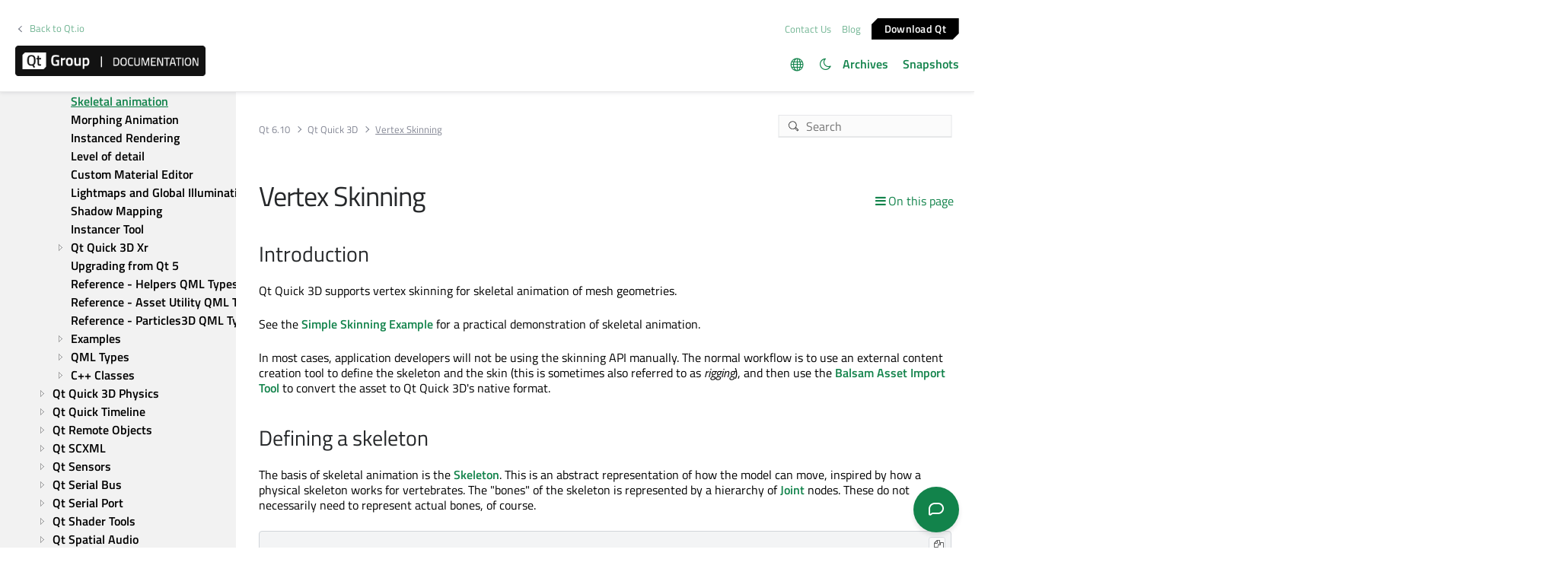

--- FILE ---
content_type: text/html
request_url: https://doc.qt.io/qt-6/quick3d-vertex-skinning.html
body_size: 7051
content:

  <html lang="en">
<head>
  <meta http-equiv="Content-Type" content="text/html; charset=utf-8" />
  <meta name="viewport" content="width=device-width, initial-scale=1" />
  <title>Vertex Skinning | Qt Quick 3D | Qt 6.10.1</title>
  <link rel="stylesheet" type="text/css" href="/style/online2.css" />
  <link rel="stylesheet" href="https://www.qt.io/hubfs/qt-design-system/qt-design-system-1.1.0.css" />
  <link rel="stylesheet" type="text/css" href="/style/font-awesome.min.css" />
<link rel="stylesheet" href="//cdnjs.cloudflare.com/ajax/libs/jstree/3.3.17/themes/default/style.min.css" />
<link rel="stylesheet" href="//cdnjs.cloudflare.com/ajax/libs/jstree/3.3.17/themes/default-dark/style.min.css" />
  <link href="images/htmltabs.css" rel="stylesheet" type="text/css"/>
  <link rel="shortcut icon" href="//d33sqmjvzgs8hq.cloudfront.net/wp-content/themes/oneqt/assets/images/favicon.ico.gzip" />
  <link rel="icon" type="image/png" href="//d33sqmjvzgs8hq.cloudfront.net/wp-content/themes/oneqt/assets/images/favicon-32x32.png" />
  <link rel="icon" type="image/png" href="//d33sqmjvzgs8hq.cloudfront.net/wp-content/themes/oneqt/assets/images/favicon-16x16.png" />
  <script type="text/javascript" src="//d33sqmjvzgs8hq.cloudfront.net/wp-includes/js/jquery/jquery.js.gzip"></script>
  <script type="text/javascript" src="//d33sqmjvzgs8hq.cloudfront.net/wp-includes/js/jquery/jquery-migrate.min.js.gzip"></script>
  <script type="text/javascript" src="//d33sqmjvzgs8hq.cloudfront.net/wp-content/themes/oneqt/js/combo.js.gzip"></script>
  <script src="//cdnjs.cloudflare.com/ajax/libs/jstree/3.3.17/jstree.min.js"></script>
  <script type="text/javascript" src="/scripts/popper.min.js"></script>
  <script type="text/javascript" src="/scripts/tippy.min.js"></script>
  <script type="text/javascript" src="/scripts/qtds-extras.js"></script>
  <script type="text/javascript"> wpThemeFolder = 'https://qt.io/wp-content/themes/oneqt'; </script>
  <script type="text/javascript">
 $(document).ready(function(){
   $("input[type=radio]").on("click", function() {
   var lbl = $(this).next().text();
   $("input[type=radio]:not(checked)").filter(function() {
     if ($(this).next().text() == lbl)
         $(this).prop("checked", true);
   });
   });
 });
  </script>
  <script type="text/javascript">
    $(function () {
      if (document.documentElement.getAttribute('data-theme') === 'dark')
        $('input#th-toggle').prop('checked', true);
      $('input#th-toggle').change(function() {
        var theme = this.checked ? 'dark' : 'light';
        localStorage.setItem('theme', theme);
        document.documentElement.setAttribute('data-theme', theme);
        $('#sidebar-toctree').jstree(true).set_theme('default' + `${theme === 'dark' ? '-dark' : ''}`);
      });
    });
  </script>
  <script type="text/javascript" src="/scripts/init-tree.js"></script>
  <!-- Google Tag Manager -->
    <script>(function(w,d,s,l,i){w[l]=w[l]||[];w[l].push({'gtm.start':
    new Date().getTime(),event:'gtm.js'});var f=d.getElementsByTagName(s)[0],
    j=d.createElement(s),dl=l!='dataLayer'?'&l='+l:'';j.async=true;j.src=
    'https://www.googletagmanager.com/gtm.js?id='+i+dl;f.parentNode.insertBefore(j,f);
    })(window,document,'script','dataLayer','GTM-5QQXBTC');</script>
  <!-- End Google Tag Manager -->
  <script type="text/javascript" src="/scripts/qt-design-system-1.1.0-doc.js"></script>
  <script src="/scripts/prettify.js" type="text/javascript"></script>
</head>
<body class="qt-design-system" style="background:var(--content-bg-color)" onload="prettyPrint()">
<div class="qds-page-header" id="qds-page-header">
<header class="b-header" data-float="true">
    <div class="b-header__container">

        <div class="b-header__secondary-level">
            <div class="b-header__secondary-level__back">
                <a class="c-link c-link--left" href="https://www.qt.io/">Back to Qt.io</a>
            </div>
            <div class="b-header__secondary-level__right">
                <a href="https://www.qt.io/contact-us/" target="_blank">Contact Us</a>
                <a href="https://blog.qt.io/" target="_blank">Blog</a>
                <a href="https://www.qt.io/download/" target="_blank" class="c-button c-button--small">Download Q&#116;</a>
            </div>
        </div>

        <div class="b-header__primary-level">
            <div class="b-header__primary-level__left">
                <a class="b-header__logo" href="/">
                    <img src="/style/qt-logo-documentation.png" srcset="/style/qt-logo-documentation.png 1x, /style/qt-logo-documentation-2x.png 2x" alt="Qt documentation">
                </a>
            </div>
            <div class="b-header__primary-level__navigation">
            <ul class="c-navigation-header">
                <li id="qds-trans" role="menu" class="has-children" style="display: none; margin: 0 20px 5px 0;top:7px">
                <div class="lang-icon theme-icon"><a></a></div>
                    <ul id="qds-trans-ul">
                        <li class="tr-lang active" data-lang="en"><a>English</a></li>
                    </ul>
                </li>
                <li role="menu" style="margin: 0 5px 5px 0;top:7px">
                  <div title="Toggle light/dark theme" class="theme-switch-wrapper">
                    <label class="theme-switch" for="th-toggle">
                        <input type="checkbox" id="th-toggle" />
                        <div class="theme-icon"></div>
                    </label>
                  </div>
                </li>
                <li role="menu">
                    <a href="/archives" aria-haspopup="true" aria-expanded="false">Archives</a>
                </li>
                <li role="menu">
                    <a href="https://doc-snapshots.qt.io/" aria-haspopup="true" aria-expanded="false">Snapshots</a>
                </li>
            </ul>
            </div>
            <div class="b-header__primary-level__hamburger">
                <div class="c-hamburger"></div>
            </div>
        </div>
    </div>
</header>
</div>
<div data-global-resource-path="qt-design-system/components/b-sidebar.html">
    <div class="b-sidebar b-sidebar--full-width">
        <aside class="b-sidebar__sidebar">
            <div id="qds-sbhandle"></div>
            <div class="b-sidebar__sidebar__mobile-close"><div class="c-mobile-close"></div></div>
            <div class="b-sidebar__sidebar__mobile-toggle" data-mobile-title="Topics"></div>
                        <span id="buildversion" translate="no"><a href="qtquick3d-index.html">Qt Quick 3D | Commercial or GPLv3</a></span>
                        <div class="b-sidebar__sidebar__content">
                <div data-margin-bottom="md">
                                        <select id="qds-vdropdown" class="c-form-select c-form-select--dark js-versioncontrol" style="visibility:hidden">
                                            </select>
                                    </div>
                <div id="qds-ec-toggle" title="Expand/collapse all"></div>
                <nav>
                    <div id="sidebar-toctree"></div>
                    <ul class="c-sidebar-navigation">
                                                
                    </ul>
                </nav>
            </div>
        </aside>
        <div class="b-sidebar__content">
            <div class="b-sidebar__topbar" data-margin-bottom="sm">
                <div class="b-topbar">
                    <div class="b-topbar__search">
                        <form id="site-search" role="search" style="width: 535px; max-width: 100%" autocomplete="off">
                            <input class="c-form-input-field c-form-input-field--search" placeholder="Search" id="search" name="search" onclick="(function(w,d,i){i.removeAttribute('on'+w.event.type);var j=d.createElement('script'),c=d.createElement('link');j.async=true;j.onload=function(){qtSearchInit(i,w.qtSearchNavigation)};j.src='//www.qt.io/hubfs/qt-design-system/qt-search-component-v2/qt-search-component-v2.js';c.rel='stylesheet';c.onload=function(){try{w.qtscs=1;qtSearchStyle(i)}catch(e){}};c.href='//www.qt.io/hubfs/qt-design-system/qt-search-component-v2/qt-search-component-v2.css';d.head.appendChild(c);d.head.appendChild(j)})(window,document,this)" required type="text">
                            <button type="submit" style="display:none;">Search</button>
                            <style>.js-qt-search-component{z-index:1000;}</style>
                        </form>
                    </div>                    <div class="b-topbar__breadcrump" translate="no">
                        <ul class="c-breadcrump">
                            <li><a href="index.html">Qt 6.10</a></li>
                            <li><a href="qtquick3d-index.html">Qt Quick 3D</a></li>
                            <li class="last"><a>Vertex Skinning</a></li>
                        </ul>
                    </div>
                </div>
            </div>
            <div class="b-sidebar__content__wrapper">
                <article class="b-sidebar__content__left">
                    <div id="qds-toc-menu">On this page</div>
                    <div class="context mainContent" style="margin: 0;padding: 0; background: 0;">
                    
<link href="qtquick3d-tool-shadergen.html" rel="prev"/>
<link href="quick3d-morphing.html" rel="next"/>
<p class="naviNextPrevious headerNavi">
<a class="" href="qtquick3d-tool-shadergen.html">Build-time materials</a>
<a class="" href="quick3d-morphing.html">Morphing Animation</a>
</p>

<div class="context">
<h1 class="title">Vertex Skinning</h1>
<!-- $$$quick3d-vertex-skinning-description -->
<div class="descr" id="details">
<h2 id="introduction">Introduction<a class="plink" href="#introduction" title="Direct link to this headline"></a></h2>
<p>Qt Quick 3D supports vertex skinning for skeletal animation of mesh geometries.</p>
<p>See the <a href="qtquick3d-skinning-example.html">Simple Skinning Example</a> for a practical demonstration of skeletal animation.</p>
<p>In most cases, application developers will not be using the skinning API manually. The normal workflow is to use an external content creation tool to define the skeleton and the skin (this is sometimes also referred to as <i>rigging</i>), and then use the <a href="qtquick3d-tool-balsam.html">Balsam Asset Import Tool</a> to convert the asset to Qt Quick 3D's native format.</p>
<h2 id="defining-a-skeleton">Defining a skeleton<a class="plink" href="#defining-a-skeleton" title="Direct link to this headline"></a></h2>
<p>The basis of skeletal animation is the <a href="qml-qtquick3d-skeleton.html" translate="no">Skeleton</a>. This is an abstract representation of how the model can move, inspired by how a physical skeleton works for vertebrates. The "bones" of the skeleton is represented by a hierarchy of <a href="qml-qtquick3d-joint.html" translate="no">Joint</a> nodes. These do not necessarily need to represent actual bones, of course.</p>
<div class="pre"><pre class="qml prettyprint" translate="no"><span class="type"><a href="qml-qtquick3d-skeleton.html" translate="no">Skeleton</a></span> {
    <span class="name">id</span>: <span class="name">qmlskeleton</span>
    <span class="type"><a href="qml-qtquick3d-joint.html" translate="no">Joint</a></span> {
        <span class="name">id</span>: <span class="name">joint0</span>
        <span class="name">index</span>: <span class="number">0</span>
        <span class="name">skeletonRoot</span>: <span class="name">qmlskeleton</span>
        <span class="type"><a href="qml-qtquick3d-joint.html" translate="no">Joint</a></span> {
            <span class="name">id</span>: <span class="name">joint1</span>
            <span class="name">index</span>: <span class="number">1</span>
            <span class="name">skeletonRoot</span>: <span class="name">qmlskeleton</span>
        }
        <span class="type"><a href="qml-qtquick3d-joint.html" translate="no">Joint</a></span> {
            <span class="name">id</span>: <span class="name">joint2</span>
            <span class="name">index</span>: <span class="number">2</span>
            <span class="name">skeletonRoot</span>: <span class="name">qmlskeleton</span>
        }

    }
}</pre></div>
<h2 id="connecting-a-skeleton-to-a-model">Connecting a skeleton to a model<a class="plink" href="#connecting-a-skeleton-to-a-model" title="Direct link to this headline"></a></h2>
<p>To apply a skeleton to a model, set the model's <a href="qml-qtquick3d-model.html#skeleton-prop" translate="no">skeleton</a> property:</p>
<div class="pre"><pre class="qml prettyprint" translate="no">Model {
    skeleton: qmlskeleton
    ...</pre></div>
<p>In order for the skeleton to have an effect, the model's <a href="qml-qtquick3d-model.html#geometry-prop" translate="no">geometry</a> needs to include skinning information. This is done by including <a href="qquick3dgeometry.html#addAttribute" translate="no">vertex attributes</a> with <code translate="no">JointSemantic</code> and <code translate="no">WeightSemantic</code> in the vertex buffer.</p>
<p>The <code translate="no">JointSemantic</code> attribute determines <i>which</i> of the joints in the skeleton can influence a given vertex. This uses the index values specified by <a href="qml-qtquick3d-joint.html#index-prop" translate="no">Joint.index</a>. Since this attribute contains 4 indexes, a maximum of 4 joints can influence one vertex.</p>
<p>The <code translate="no">WeightSemantic</code> attribute describes the <i>strength</i> of the influence of those joints. It contains four floating point values, each value determining the weight given to the joint with the index at the corresponding position in the <code translate="no">JointSemantic</code> attribute.</p>
<p>For example, given the skeleton above, if a vertex has these attributes:</p>
<div class="table"><table class="generic">
<thead><tr class="qt-style"><th><code translate="no">JointSemantic</code> attribute</th><th><code translate="no">WeightSemantic</code> attribute</th></tr></thead>
<tr class="odd" valign="top"><td><code translate="no">QVector4D(2, 0, 0, 0)</code></td><td><code translate="no">QVector4D(1.0, 0.0, 0.0, 0.0)</code></td></tr>
</table></div>
<p>that vertex will be 100% influenced by <i>joint2</i>, and it will move exactly as much as that joint. The last three indexes in the <code translate="no">JointSemantic</code> attribute are ignored since the corresponding weights are <code translate="no">0.0</code>.</p>
<p>As another example, with these attributes:</p>
<div class="table"><table class="generic">
<thead><tr class="qt-style"><th><code translate="no">JointSemantic</code> attribute</th><th><code translate="no">WeightSemantic</code> attribute</th></tr></thead>
<tr class="odd" valign="top"><td><code translate="no">QVector4D(1, 2, 0, 0)</code></td><td><code translate="no">QVector4D(0.5, 0.25, 0.0, 0.0)</code></td></tr>
</table></div>
<p>the vertex will be moved by 50% of <i>joint1</i>'s movement plus 25% of <i>joint2</i>'s movement.</p>
<p>In addition, since the skeleton is an abstract representation, the model need to specify geometry information for the joints. For performance reasons, this is not done by specifying the information directly. Instead, <a href="qml-qtquick3d-model.html#inverseBindPoses-prop" translate="no">Model.inverseBindPoses</a> contains the <i>inverse</i> of the transformation matrix needed to move each joint to its initial position.</p>
<h2 id="animating-the-skeleton">Animating the skeleton<a class="plink" href="#animating-the-skeleton" title="Direct link to this headline"></a></h2>
<p>Transforming a joint in a skeleton will move all vertexes connected to that joint. Since Joint inheriths from <a href="qml-qtquick3d-node.html" translate="no">Node</a>, a skeleton can be animated simply by using standard <a href="qml-qtquick-animation.html" translate="no">QML animations</a>.</p>
<div class="pre"><pre class="qml prettyprint" translate="no"><span class="type"><a href="qml-qtquick-numberanimation.html" translate="no">NumberAnimation</a></span> {
    <span class="name">target</span>: <span class="name">joint1</span>
    <span class="name">property</span>: <span class="string">"eulerRotation.z"</span>
    <span class="name">duration</span>: <span class="number">5000</span>
    <span class="name">from</span>: -<span class="number">90</span>
    <span class="name">to</span>: <span class="number">90</span>
    <span class="name">running</span>: <span class="number">true</span>
}</pre></div>
<p>While it is possible to create complex animations by nesting <a href="qml-qtquick-sequentialanimation.html" translate="no">SequentialAnimation</a>, <a href="qml-qtquick-parallelanimation.html" translate="no">ParallelAnimation</a> and <a href="qml-qtquick-numberanimation.html" translate="no">NumberAnimation</a>, it is generally more convenient to use <a href="qtquicktimeline-overview.html">timeline animations</a> for animating skinned models.</p>
</div>
<!-- @@@quick3d-vertex-skinning -->
<p class="naviNextPrevious footerNavi">
<a class="prevPage" href="qtquick3d-tool-shadergen.html">Build-time materials</a>
<a class="nextPage" href="quick3d-morphing.html">Morphing Animation</a>
</p>
</div>
<p class="copy-notice">
<abbr title="Copyright">©</abbr> 2025 The Qt Company Ltd.
   Documentation contributions included herein are the copyrights of
   their respective owners.     The documentation provided herein is licensed under the terms of the    <a href="http://www.gnu.org/licenses/fdl.html">GNU Free Documentation    License version 1.3</a> as published by the Free Software Foundation.     Qt and respective logos are <a href="https://doc.qt.io/qt/trademarks.html">    trademarks</a> of The Qt Company Ltd. in Finland and/or other countries
   worldwide. All other trademarks are property of their respective owners. </p>

                    </div>
                </article>
                <aside class="b-sidebar__content__right">
                    <div class="h-wysiwyg-html" data-scheme>
                                                <h6><strong>Contents</strong></h6>
                        <nav>
                            <ul class="c-tableofcontents js-c-tableofcontents" data-tableofcontents-id="wrapperid" data-margin-top="sm">
<li class="level1"><p><a href="#introduction">Introduction</a></p></li>
<li class="level1"><p><a href="#defining-a-skeleton">Defining a skeleton</a></p></li>
<li class="level1"><p><a href="#connecting-a-skeleton-to-a-model">Connecting a skeleton to a model</a></p></li>
<li class="level1"><p><a href="#animating-the-skeleton">Animating the skeleton</a></p></li>
</ul>
                        </nav>
                                            </div>
                                        <div class="h-wysiwyg-html" data-margin-top="md">
                                                <h6><strong>Next</strong></h6>
                        <nav>
                            <ul class="c-tableofcontents js-c-tableofcontents" data-tableofcontents-id="wrapperid" data-margin-top="sm"><li class="level1"><p><a class="" href="quick3d-morphing.html">Morphing Animation</a></p></li></ul>
                        </nav>
                                                <h6><strong>Previous</strong></h6>
                        <nav>
                            <ul class="c-tableofcontents js-c-tableofcontents" data-tableofcontents-id="wrapperid" data-margin-top="sm"><li class="level1"><p><a class="" href="qtquick3d-tool-shadergen.html">Build-time materials</a></p></li></ul>
                        </nav>
                                            </div>
                                    </aside>
            </div>
        </div>
    </div>
</div>
<div id="footer">
<div class="l-footer">
    <div class="l-footer__container">
        <div class="l-footer__row l-footer__row--no-padding-bottom">
            <div class="l-footer__column l-footer__company">
                <div class="l-footer__logo">
                    <a href="https://www.qt.io/?hsLang=en" class="c-logo-footer">
                    <img src="/images/qtgroup.svg">
                    </a>
                </div>
                <div class="c-social-media-links">
                    <a href="https://twitter.com/qtproject" target="_blank" rel="noopener" class="fm_button fm_twitter"><span></span></a>
                    <a href="https://www.facebook.com/qt/" target="_blank" rel="noopener" class="fm_button fm_facebook"><span></span></a>
                    <a href="https://www.youtube.com/user/QtStudios" target="_blank" rel="noopener" class="fm_button fm_youtube"><span></span></a>
                    <a href="https://www.linkedin.com/company/qtgroup/" target="_blank" rel="noopener" class="fm_button fm_linkedin"><span></span></a>
                </div>
                <div class="l-footer__contact">
                        <a class="c-btn " href="https://www.qt.io/contact-us?hsLang=en">Contact Us</a>
                </div>

            </div>
            <div class="l-footer__column l-footer__navigation">
                <div class="c-footer-navigation">

                        <span><div class="hs-menu-wrapper" role="navigation" aria-label="Navigation Menu">
<ul role="menu">
  <li class="hs-menu-item hs-menu-depth-1 hs-item-has-children" role="none"><a href="javascript:;" aria-haspopup="true" aria-expanded="false" role="menuitem">Qt Group</a>
   <ul role="menu" class="hs-menu-children-wrapper">
    <li class="hs-menu-item hs-menu-depth-2" role="none"><a href="https://www.qt.io/group" role="menuitem">Our Story</a></li>
    <li class="hs-menu-item hs-menu-depth-2" role="none"><a href="https://www.qt.io/brand" role="menuitem">Brand</a></li>
    <li class="hs-menu-item hs-menu-depth-2" role="none"><a href="https://www.qt.io/newsroom" role="menuitem">News</a></li>
    <li class="hs-menu-item hs-menu-depth-2" role="none"><a href="https://www.qt.io/careers" role="menuitem">Careers</a></li>
    <li class="hs-menu-item hs-menu-depth-2" role="none"><a href="https://www.qt.io/investors" role="menuitem">Investors</a></li>
    <li class="hs-menu-item hs-menu-depth-2" role="none"><a href="https://www.qt.io/product" role="menuitem">Qt Products</a></li>
    <li class="hs-menu-item hs-menu-depth-2" role="none"><a href="https://www.qt.io/product/quality-assurance" role="menuitem">Quality Assurance Products</a></li>
   </ul></li>
  <li class="hs-menu-item hs-menu-depth-1 hs-item-has-children" role="none"><a href="javascript:;" aria-haspopup="true" aria-expanded="false" role="menuitem">Licensing</a>
   <ul role="menu" class="hs-menu-children-wrapper">
    <li class="hs-menu-item hs-menu-depth-2" role="none"><a href="https://www.qt.io/terms-conditions" role="menuitem">License Agreement</a></li>
    <li class="hs-menu-item hs-menu-depth-2" role="none"><a href="https://www.qt.io/licensing/open-source-lgpl-obligations" role="menuitem">Open Source</a></li>
    <li class="hs-menu-item hs-menu-depth-2" role="none"><a href="https://www.qt.io/pricing" role="menuitem">Plans and pricing</a></li>
    <li class="hs-menu-item hs-menu-depth-2" role="none"><a href="https://www.qt.io/download" role="menuitem">Download</a></li>
    <li class="hs-menu-item hs-menu-depth-2" role="none"><a href="https://www.qt.io/faq/overview" role="menuitem">FAQ</a></li>
   </ul></li>
  <li class="hs-menu-item hs-menu-depth-1 hs-item-has-children" role="none"><a href="javascript:;" aria-haspopup="true" aria-expanded="false" role="menuitem">Learn Qt</a>
   <ul role="menu" class="hs-menu-children-wrapper">
    <li class="hs-menu-item hs-menu-depth-2" role="none"><a href="https://www.qt.io/academy" role="menuitem">For Learners</a></li>
    <li class="hs-menu-item hs-menu-depth-2" role="none"><a href="https://www.qt.io/qt-educational-license" role="menuitem">For Students and Teachers</a></li>
    <li class="hs-menu-item hs-menu-depth-2" role="none"><a href="https://doc.qt.io/" role="menuitem" target="_blank" rel="noopener">Qt Documentation</a></li>
    <li class="hs-menu-item hs-menu-depth-2" role="none"><a href="https://forum.qt.io/" role="menuitem" target="_blank" rel="noopener">Qt Forum</a></li>
   </ul></li>
  <li class="hs-menu-item hs-menu-depth-1 hs-item-has-children" role="none"><a href="javascript:;" aria-haspopup="true" aria-expanded="false" role="menuitem">Support &amp; Services</a>
   <ul role="menu" class="hs-menu-children-wrapper">
    <li class="hs-menu-item hs-menu-depth-2" role="none"><a href="https://www.qt.io/qt-professional-services" role="menuitem">Professional Services</a></li>
    <li class="hs-menu-item hs-menu-depth-2" role="none"><a href="https://www.qt.io/customer-success" role="menuitem">Customer Success</a></li>
    <li class="hs-menu-item hs-menu-depth-2" role="none"><a href="https://www.qt.io/qt-support/" role="menuitem">Support Services</a></li>
    <li class="hs-menu-item hs-menu-depth-2" role="none"><a href="https://www.qt.io/contact-us/partners" role="menuitem">Partners</a></li>
    <li class="hs-menu-item hs-menu-depth-2" role="none"><a href="https://www.qt.io/qt-world" role="menuitem" target="_blank" rel="noopener">Qt World</a></li>
   </ul></li>
 </ul>
</div></span>
      </div>
   </div>
</div>
        <div class="l-footer__row">
            <div class="l-footer__column l-footer__legal">
                <div class="c-footer-secondary-navigation">
                    <span><div class="hs-menu-wrapper" role="navigation"  aria-label="Navigation Menu">
 <ul role="menu">
  <li class="hs-menu-item hs-menu-depth-1" role="none"><a href="javascript:;" role="menuitem">© 2025 The Qt Company</a></li>
  <li class="hs-menu-item hs-menu-depth-1" role="none"><a href="mailto:feedback@qt.io?Subject=Feedback%20about%20doc.qt.io%20site">Feedback</a></li>
 </ul>
</div></span>
                    <p class="c-footer-secondary-navigation__group-notice">Qt Group includes The Qt Company Oy and its global subsidiaries and affiliates.</p>
                </div>
            </div>
            <div class="l-footer__column l-footer__some-links">
            </div>
        </div>
    </div>
</div>
</div></body></html>